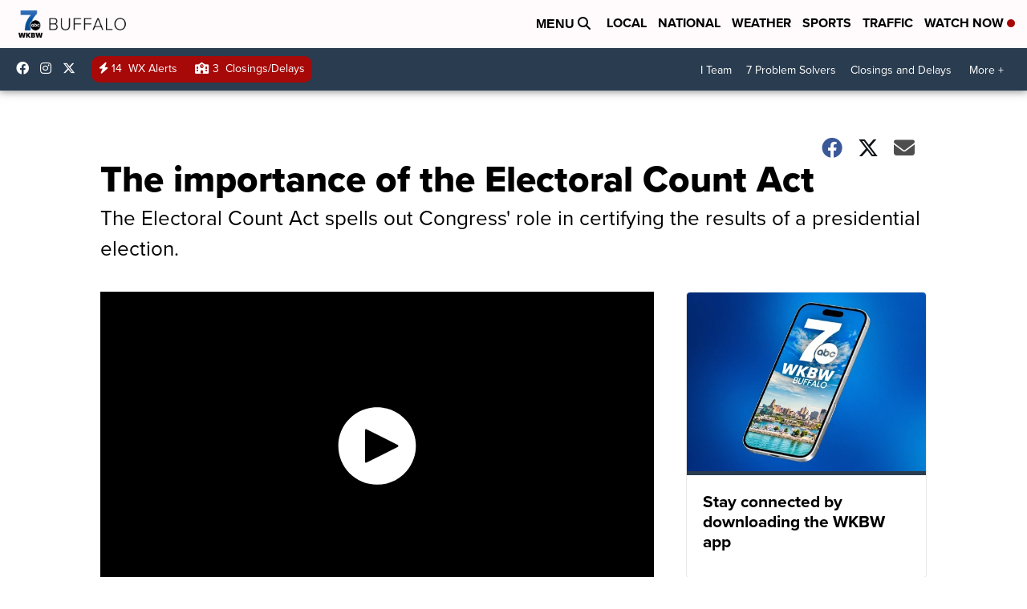

--- FILE ---
content_type: application/javascript; charset=utf-8
request_url: https://fundingchoicesmessages.google.com/f/AGSKWxWXWinRGGCDshYmoqOvH_TYm-eQtVdMxXo1v2L7VNRvi4vlc1Og8sFVGG5AiMfq938rk8nie4zN5eacbdqLNH_PV4aoglyhuxPsm5ajOs_W4cpAPX8_fO1KDzQFHOpILDVwZ0Mo3r1guBv7XtKl7B2o0R__kn0_74vwXfFwBE9lIZxMorMXtf_w7MUP/_/adbeacon.?adunit_id=_static_ads.-adsonar./modules_ads.
body_size: -1284
content:
window['1b11295e-da42-4385-99dd-3da3bf389ff0'] = true;